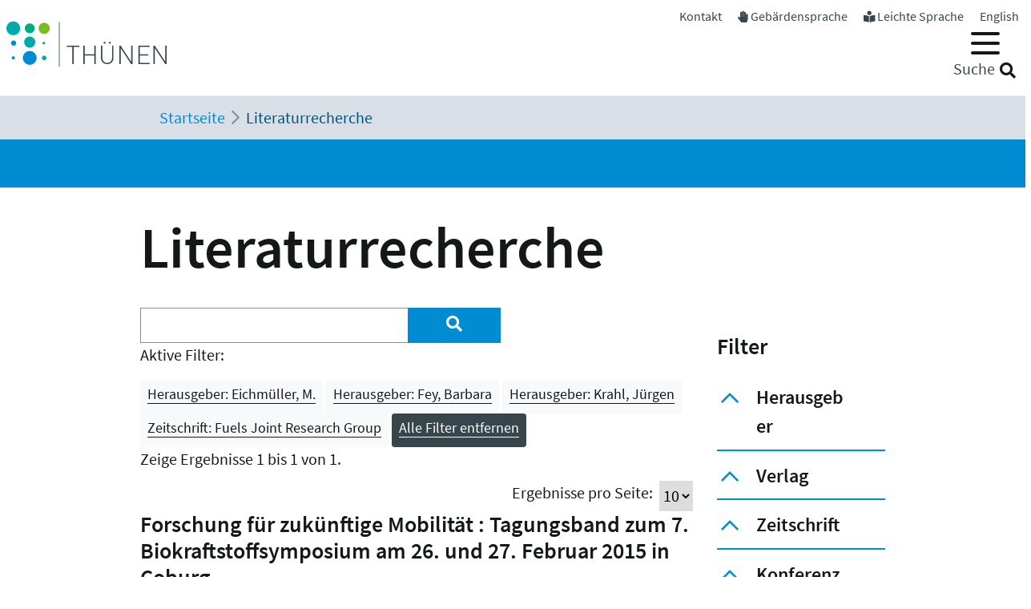

--- FILE ---
content_type: image/svg+xml
request_url: https://www.thuenen.de/_assets/9c8c8373163efb014a59249bdf796e91/Graphics/SVG-Logo.svg
body_size: 1393
content:
<?xml version="1.0" encoding="UTF-8" standalone="no"?>
<!DOCTYPE svg PUBLIC "-//W3C//DTD SVG 1.1//EN" "http://www.w3.org/Graphics/SVG/1.1/DTD/svg11.dtd">
<svg width="100%" height="100%" viewBox="0 0 244 69" version="1.1" xmlns="http://www.w3.org/2000/svg" xmlns:xlink="http://www.w3.org/1999/xlink" xml:space="preserve" xmlns:serif="http://www.serif.com/" style="fill-rule:evenodd;clip-rule:evenodd;stroke-linejoin:round;stroke-miterlimit:2;">
    <g id="Assets-Logos-Thünen-Logo-default" serif:id="Assets/Logos/Thünen-Logo-default">
        <g id="Logo-Gruppe">
            <path id="Fill-19" d="M241.92,65L226.082,40.657L226.082,65L224,65L224,37L226.082,37L241.92,61.265L241.92,37L244,37L244,65L241.92,65Z" style="fill:rgb(55,70,75);"/>
            <path id="Fill-15" d="M189.919,65L174.082,40.657L174.082,65L172,65L172,37L174.082,37L189.919,61.265L189.919,37L192,37L192,65L189.919,65Z" style="fill:rgb(55,70,75);"/>
            <path id="Fill-17" d="M201,65L201,37L218,37L218,38.887L203.126,38.887L203.126,49.938L215.795,49.938L215.795,51.825L203.126,51.825L203.126,63.113L218,63.113L218,65L201,65Z" style="fill:rgb(55,70,75);"/>
            <path id="Fill-13" d="M153.499,65C147.93,65 144,61.179 144,55.758L144,37L146.1,37L146.1,55.486C146.1,60.087 149.061,63.129 153.499,63.129C157.937,63.129 160.897,60.087 160.897,55.486L160.897,37L163,37L163,55.758C163,61.179 159.067,65 153.499,65" style="fill:rgb(55,70,75);"/>
            <path id="Fill-12" d="M133.857,65L133.857,51.825L119.141,51.825L119.141,65L117,65L117,37L119.141,37L119.141,49.938L133.857,49.938L133.857,37L136,37L136,65L133.857,65Z" style="fill:rgb(55,70,75);"/>
            <path id="Fill-11" d="M102.551,38.887L102.551,65L100.41,65L100.41,38.887L92,38.887L92,37L111,37L111,38.887L102.551,38.887Z" style="fill:rgb(55,70,75);"/>
            <rect id="Rectangle" x="80" y="1" width="1" height="68" style="fill:rgb(55,70,75);"/>
            <path id="Fill-21" d="M151,32.498C151,33.328 150.327,34 149.499,34C148.673,34 148,33.328 148,32.498C148,31.672 148.673,31 149.499,31C150.327,31 151,31.672 151,32.498" style="fill:rgb(55,70,75);"/>
            <path id="Fill-23" d="M159,32.498C159,33.328 158.328,34 157.501,34C156.67,34 156,33.328 156,32.498C156,31.672 156.67,31 157.501,31C158.328,31 159,31.672 159,32.498" style="fill:rgb(55,70,75);"/>
            <path id="Fill-27" d="M66,10.502C66,15.199 62.199,19 57.502,19C52.807,19 49,15.199 49,10.502C49,5.803 52.807,2 57.502,2C62.199,2 66,5.803 66,10.502" style="fill:rgb(120,190,30);"/>
            <path id="Fill-29" d="M43,10.499C43,14.643 39.645,18 35.501,18C31.358,18 28,14.643 28,10.499C28,6.352 31.358,3 35.501,3C39.645,3 43,6.352 43,10.499" style="fill:rgb(0,170,130);"/>
            <path id="Fill-31" d="M44,31.496C44,36.193 40.197,40 35.502,40C30.807,40 27,36.193 27,31.496C27,26.804 30.807,23 35.502,23C40.197,23 44,26.804 44,31.496" style="fill:rgb(0,170,170);"/>
            <path id="Fill-33" d="M46,55.498C46,61.3 41.303,66 35.5,66C29.702,66 25,61.3 25,55.498C25,49.698 29.702,45 35.5,45C41.303,45 46,49.698 46,55.498" style="fill:rgb(0,140,210);"/>
            <path id="Fill-35" d="M21,10.5C21,16.304 16.304,21 10.501,21C4.703,21 0,16.304 0,10.5C0,4.699 4.703,0 10.501,0C16.304,0 21,4.699 21,10.5" style="fill:rgb(0,170,170);"/>
            <path id="Fill-37" d="M15,32.997C15,35.205 13.213,37 11,37C8.791,37 7,35.205 7,32.997C7,30.791 8.791,29 11,29C13.213,29 15,30.791 15,32.997" style="fill:rgb(0,140,210);"/>
            <path id="Fill-39" d="M13,55.499C13,56.88 11.884,58 10.502,58C9.119,58 8,56.88 8,55.499C8,54.119 9.119,53 10.502,53C11.884,53 13,54.119 13,55.499" style="fill:rgb(0,140,210);"/>
            <path id="Fill-41" d="M61,55.501C61,57.435 59.436,59 57.501,59C55.571,59 54,57.435 54,55.501C54,53.567 55.571,52 57.501,52C59.436,52 61,53.567 61,55.501" style="fill:rgb(0,170,170);"/>
            <path id="Fill-43" d="M59,32.997C59,34.104 58.104,35 56.997,35C55.896,35 55,34.104 55,32.997C55,31.896 55.896,31 56.997,31C58.104,31 59,31.896 59,32.997" style="fill:rgb(0,170,130);"/>
        </g>
    </g>
</svg>
